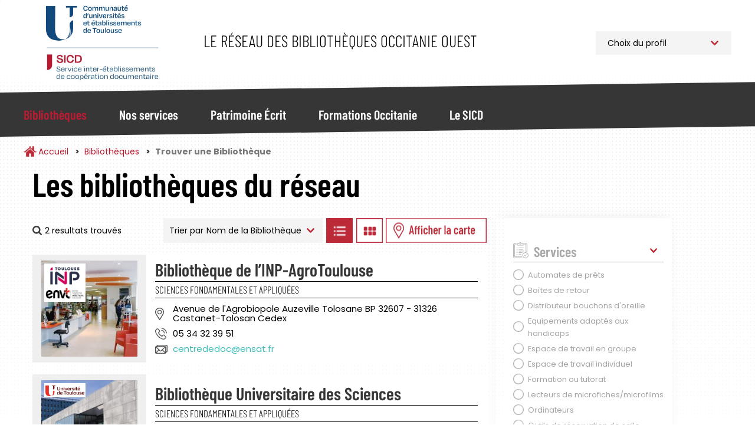

--- FILE ---
content_type: text/html; charset=UTF-8
request_url: https://bibliotheques.univ-toulouse.fr/bibliotheques/trouver?f%5B0%5D=disciplines%3A17&f%5B1%5D=jours_ouverture%3A26&f%5B2%5D=services%3A49&f%5B3%5D=ville%3A35&sort_by=nom_bibliotheque
body_size: 12596
content:
<!DOCTYPE html>
<html  lang="fr" dir="ltr">
	<head>
		<meta charset="utf-8" />
<script async src="https://www.googletagmanager.com/gtag/js?id=UA-6412451-1"></script>
<script>window.dataLayer = window.dataLayer || [];function gtag(){dataLayer.push(arguments)};gtag("js", new Date());gtag("set", "developer_id.dMDhkMT", true);gtag("config", "UA-6412451-1", {"groups":"default","anonymize_ip":true,"page_placeholder":"PLACEHOLDER_page_path"});</script>
<script>var _paq = _paq || [];(function(){var u=(("https:" == document.location.protocol) ? "https://webstats.univ-toulouse.fr/" : "https://webstats.univ-toulouse.fr/");_paq.push(["setSiteId", "73"]);_paq.push(["setTrackerUrl", u+"matomo.php"]);_paq.push(["setDoNotTrack", 1]);if (!window.matomo_search_results_active) {_paq.push(["trackPageView"]);}_paq.push(["setIgnoreClasses", ["no-tracking","colorbox"]]);_paq.push(["enableLinkTracking"]);var d=document,g=d.createElement("script"),s=d.getElementsByTagName("script")[0];g.type="text/javascript";g.defer=true;g.async=true;g.src=u+"matomo.js";s.parentNode.insertBefore(g,s);})();</script>
<meta name="Generator" content="Drupal 10 (https://www.drupal.org)" />
<meta name="MobileOptimized" content="width" />
<meta name="HandheldFriendly" content="true" />
<meta name="viewport" content="width=device-width, initial-scale=1.0" />
<link rel="icon" href="/themes/custom/sicd/favicon.ico" type="image/vnd.microsoft.icon" />

			<title>Trouver une Bibliothèque | Service Inter-établissements de Coopération Documentaire</title>
		
			<link rel="stylesheet" media="all" href="/core/misc/components/progress.module.css?t9e583" />
<link rel="stylesheet" media="all" href="/core/misc/components/ajax-progress.module.css?t9e583" />
<link rel="stylesheet" media="all" href="/core/modules/system/css/components/align.module.css?t9e583" />
<link rel="stylesheet" media="all" href="/core/modules/system/css/components/fieldgroup.module.css?t9e583" />
<link rel="stylesheet" media="all" href="/core/modules/system/css/components/container-inline.module.css?t9e583" />
<link rel="stylesheet" media="all" href="/core/modules/system/css/components/clearfix.module.css?t9e583" />
<link rel="stylesheet" media="all" href="/core/modules/system/css/components/details.module.css?t9e583" />
<link rel="stylesheet" media="all" href="/core/modules/system/css/components/hidden.module.css?t9e583" />
<link rel="stylesheet" media="all" href="/core/modules/system/css/components/item-list.module.css?t9e583" />
<link rel="stylesheet" media="all" href="/core/modules/system/css/components/js.module.css?t9e583" />
<link rel="stylesheet" media="all" href="/core/modules/system/css/components/nowrap.module.css?t9e583" />
<link rel="stylesheet" media="all" href="/core/modules/system/css/components/position-container.module.css?t9e583" />
<link rel="stylesheet" media="all" href="/core/modules/system/css/components/reset-appearance.module.css?t9e583" />
<link rel="stylesheet" media="all" href="/core/modules/system/css/components/resize.module.css?t9e583" />
<link rel="stylesheet" media="all" href="/core/modules/system/css/components/system-status-counter.css?t9e583" />
<link rel="stylesheet" media="all" href="/core/modules/system/css/components/system-status-report-counters.css?t9e583" />
<link rel="stylesheet" media="all" href="/core/modules/system/css/components/system-status-report-general-info.css?t9e583" />
<link rel="stylesheet" media="all" href="/core/modules/system/css/components/tablesort.module.css?t9e583" />
<link rel="stylesheet" media="all" href="/modules/contrib/leaflet/css/leaflet_general.css?t9e583" />
<link rel="stylesheet" media="all" href="/modules/contrib/leaflet/js/leaflet/dist/leaflet.css?t9e583" />
<link rel="stylesheet" media="all" href="/modules/contrib/leaflet/js/Leaflet.fullscreen-gh-pages/dist/leaflet.fullscreen.css?t9e583" />
<link rel="stylesheet" media="all" href="/modules/contrib/leaflet/js/Leaflet.ResetView/dist/L.Control.ResetView.min.css?t9e583" />
<link rel="stylesheet" media="all" href="/modules/contrib/leaflet/modules/leaflet_markercluster/js/leaflet_markercluster/dist/MarkerCluster.css?t9e583" />
<link rel="stylesheet" media="all" href="/modules/contrib/leaflet/modules/leaflet_markercluster/js/leaflet_markercluster/dist/MarkerCluster.Default.css?t9e583" />
<link rel="stylesheet" media="all" href="/core/modules/views/css/views.module.css?t9e583" />
<link rel="stylesheet" media="all" href="/modules/contrib/webform/modules/webform_bootstrap/css/webform_bootstrap.css?t9e583" />
<link rel="stylesheet" media="all" href="/libraries/slick/slick/slick.css?t9e583" />
<link rel="stylesheet" media="all" href="/themes/custom/sicd/css/style.css?t9e583" />

				</head>
				<body class="path-bibliotheques has-glyphicons">
					<a href="#main-content" class="visually-hidden focusable skip-link">
						Aller au contenu principal
					</a>
					
					  <div class="dialog-off-canvas-main-canvas" data-off-canvas-main-canvas>
    							<header class="navbar navbar-default"
			id="navbar" role="banner">
						<div
				class="container">
								<div class="navbar-header">
					  <div class="region region-navigation">
            <a class="name navbar-brand" href="/" title="Accueil" rel="home">Service Inter-établissements de Coopération Documentaire</a>
        <p class="navbar-text">Le réseau des bibliothèques Occitanie Ouest</p>
  
<section id="block-choixprofil" class="block block-block-content block-block-content09c220d5-ef86-46e2-814a-f55d8c38f5ab">
  
		

			
            <div class="field field--name-body field--type-text-with-summary field--label-hidden field--item"><p><select class="select_location"><option>Choix du profil</option><option value="/profil-pro">Professionnel</option><option value="/profil-public">Public</option> </select></p>
</div>
      
	</section>

  </div>

																<button type="button" class="navbar-toggle" data-toggle="collapse" data-target="#navbar-collapse">
							<span class="sr-only">Toggle navigation</span>
							<span class="icon-bar"></span>
							<span class="icon-bar"></span>
							<span class="icon-bar"></span>
						</button>
									</div>
							</div>
													<div id="navbar-collapse" class="navbar-collapse collapse">
					<div class="container">
						  <div class="region region-navigation-collapsible">
    <nav role="navigation" aria-labelledby="block-sicd-main-menu-menu" id="block-sicd-main-menu">
            
  <h2 class="visually-hidden" id="block-sicd-main-menu-menu">Navigation Principale</h2>
  

        

<button id="closeMenu" aria-label="Fermer le menu principal">Menu</button>



			<ul class="menu menu--main nav navbar-nav">
															<li class="expanded dropdown active active-trail first">
																																				<a href="/bibliotheques" class="dropdown-toggle active-trail" data-toggle="dropdown" data-drupal-link-system-path="bibliotheques">Bibliothèques</a>
											<button id="backMenu">Retour au menu</button>
						<div class="dropdown-menu">
							<h3>Bibliothèques</h3>
							<ul class="main-submenu">
                												<li class="first">
        				        <a href="/bibliotheques/trouver" class="navbar-text" data-drupal-link-system-path="bibliotheques/trouver">Trouver une Bibliothèque</a>
							</li>
											<li>
        				        <a href="/bibliotheques/la-carte-multiservices" class="navbar-text" data-drupal-link-system-path="node/813">La Carte Multiservices</a>
							</li>
											<li class="last">
        				        <a href="/bibliotheques/sinscrire" class="navbar-text" data-drupal-link-system-path="node/953">S&#039;inscrire</a>
							</li>
			
							</ul>
						</div>
									</li>
															<li class="expanded dropdown">
																																				<a href="/nos-services" class="dropdown-toggle" data-toggle="dropdown" data-drupal-link-system-path="nos-services">Nos services</a>
											<button id="backMenu">Retour au menu</button>
						<div class="dropdown-menu">
							<h3>Nos services</h3>
							<ul class="main-submenu">
                												<li class="expanded dropdown first">
        				        <span class="navbar-text">Pour Tous</span>
				          <ul class="level-1">
            												<li class="first">
        				        <a href="/nos-services/public/archipel" data-drupal-link-system-path="node/923">Archipel</a>
							</li>
											<li>
        				        <a href="/nos-services/public/navette" data-drupal-link-system-path="node/925">Navette</a>
							</li>
											<li>
        				        <a href="/nos-services/public/tolosana" data-drupal-link-system-path="node/924">Tolosana</a>
							</li>
											<li>
        				        <a href="/nos-services/public/une-question" data-drupal-link-system-path="node/926">Une Question ?</a>
							</li>
											<li>
        				        <a href="/nos-services/public/ebooks-on-demand" data-drupal-link-system-path="node/927">Ebooks on Demand</a>
							</li>
											<li class="last">
        				        <a href="/nos-services/public/quitus" data-drupal-link-system-path="node/1781">Quitus</a>
							</li>
			
					</ul>
							</li>
											<li class="expanded dropdown last">
        				        <span class="navbar-text">Pour les Professionnels</span>
				          <ul class="level-1">
            												<li class="first">
        				        <a href="/nos-services/professionnel/alma" data-drupal-link-system-path="node/955">Alma</a>
							</li>
											<li>
        				        <a href="/nos-services/professionnel/sudoc-ps" data-drupal-link-system-path="node/928">Centre Régional SUDOC-PS</a>
							</li>
											<li>
        				        <a href="/nos-services/professionnel/otrs" data-drupal-link-system-path="node/930">Guichet d&#039;assistance</a>
							</li>
											<li>
        				        <a href="/nos-services/professionnel/intranet-reseau" data-drupal-link-system-path="node/929">Intranet Réseau</a>
							</li>
											<li class="last">
        				        <a href="/nos-services/professionnel/numerisation-a-la-demande" data-drupal-link-system-path="node/952">Numérisation à la demande</a>
							</li>
			
					</ul>
							</li>
			
							</ul>
						</div>
									</li>
															<li class="expanded dropdown">
																																				<a href="/patrimoine" class="dropdown-toggle" data-toggle="dropdown" data-drupal-link-system-path="patrimoine">Patrimoine Écrit</a>
											<button id="backMenu">Retour au menu</button>
						<div class="dropdown-menu">
							<h3>Patrimoine Écrit</h3>
							<ul class="main-submenu">
                												<li class="first">
        				        <a href="/patrimoine/un-patrimoine-%C3%A0-pr%C3%A9server-et-partager" class="navbar-text" data-drupal-link-system-path="node/936">Un patrimoine à préserver et partager</a>
							</li>
											<li>
        				        <a href="/patrimoine/les-collections-rares-et-pr%C3%A9cieuses" class="navbar-text" data-drupal-link-system-path="node/937">Les collections rares et précieuses</a>
							</li>
											<li>
        				        <a href="/patrimoine/consulter-les-documents-patrimoniaux-des-BU-toulousaines" class="navbar-text" data-drupal-link-system-path="node/900">Consulter les documents patrimoniaux</a>
							</li>
											<li>
        				        <a href="/patrimoine/tolosana" class="navbar-text" data-drupal-link-system-path="node/816">Tolosana</a>
							</li>
											<li>
        				        <a href="/patrimoine/expositions" class="navbar-text" data-drupal-link-system-path="patrimoine/expositions">Expositions</a>
							</li>
											<li>
        				        <a href="/patrimoine/expositions-virtuelles" class="navbar-text" data-drupal-link-system-path="patrimoine/expositions-virtuelles">Expositions Virtuelles</a>
							</li>
											<li>
        				        <a href="/patrimoine/le-carnet-de-recherches-Estampilles-et-pontuseaux" class="navbar-text" data-drupal-link-system-path="node/882">Le carnet de recherches Estampilles et pontuseaux</a>
							</li>
											<li class="last">
        				        <a href="/patrimoine/publications" class="navbar-text" data-drupal-link-system-path="patrimoine/publications">Publications</a>
							</li>
			
							</ul>
						</div>
									</li>
															<li class="expanded dropdown">
																																				<a href="/formations" class="dropdown-toggle" data-toggle="dropdown" data-drupal-link-system-path="formations">Formations Occitanie</a>
											<button id="backMenu">Retour au menu</button>
						<div class="dropdown-menu">
							<h3>Formations Occitanie</h3>
							<ul class="main-submenu">
                												<li class="first">
        				        <a href="/formations/mediadoc" class="navbar-text" data-drupal-link-system-path="node/896">Mediad&#039;Oc</a>
							</li>
											<li>
        				        <a href="/formations/urfist" class="navbar-text" data-drupal-link-system-path="node/897">Urfist</a>
							</li>
											<li class="last">
        				        <a href="/formations/fadoc" class="navbar-text" data-drupal-link-system-path="node/899">Fad&#039;Oc</a>
							</li>
			
							</ul>
						</div>
									</li>
															<li class="expanded dropdown last">
																																				<a href="/sicd" class="dropdown-toggle" data-toggle="dropdown" data-drupal-link-system-path="sicd">Le SICD</a>
											<button id="backMenu">Retour au menu</button>
						<div class="dropdown-menu">
							<h3>Le SICD</h3>
							<ul class="main-submenu">
                												<li class="first">
        				        <a href="/sicd/les-missions" class="navbar-text" data-drupal-link-system-path="node/786">Les Missions</a>
							</li>
											<li>
        				        <a href="/sicd/histoire-du-reseau-et-du-sicd" class="navbar-text" data-drupal-link-system-path="node/807">Historique du Réseau</a>
							</li>
											<li>
        				        <a href="/sicd/chiffres-cles" class="navbar-text" data-drupal-link-system-path="node/819">Les Chiffres Clés</a>
							</li>
											<li>
        				        <a href="/sicd/cartographie" class="navbar-text" data-drupal-link-system-path="sicd/cartographie">Cartographie du Réseau</a>
							</li>
											<li>
        				        <a href="/sicd/annuaire" class="navbar-text" data-drupal-link-system-path="sicd/annuaire">Organigramme et Annuaire</a>
							</li>
											<li class="last">
        				        <a href="/sicd/organisation-du-sicd" class="navbar-text" data-drupal-link-system-path="sicd/organisation-du-sicd">Organisation du SICD</a>
							</li>
			
							</ul>
						</div>
									</li>
					</ul>
	

  </nav>

  </div>

					</div>
				</div>
			
		</header>

	

<main role="main" class="main-container container js-quickedit-main-content">
	<div
		class="row">

											<div class="col-sm-12" role="heading">
					  <div class="region region-header">
        <ol class="breadcrumb">
          <li >
                  <a href="/">Accueil</a>
              </li>
          <li >
                  <a href="/bibliotheques">Bibliothèques</a>
              </li>
          <li  class="active">
                  Trouver une Bibliothèque
              </li>
      </ol>


  </div>

				</div>
					

											<section class="col-sm-8 col-md-8">

													<a id="main-content"></a>
					  <div class="region region-bibliotheques-results">
    <section data-drupal-facets-summary-id="votre_recherche" id="block-votrerecherche" class="block block-facets-summary block-facets-summary-blockvotre-recherche clearfix col-md-8">
  
      <h1 class="block-title">Les bibliothèques du réseau</h1>
    

      
<ul class="summary_bibliotheques"><span class="source-summary-count nombre-resultats">
  2 resultats trouvés</span>
</ul>
  </section>

<section class="views-exposed-form block block-views block-views-exposed-filter-blockrecherche-bibliotheques-liste clearfix" data-drupal-selector="views-exposed-form-recherche-bibliotheques-liste" id="block-form-recherche-bibliotheques-liste">
	
		

			<form action="/bibliotheques/trouver" method="get" id="views-exposed-form-recherche-bibliotheques-liste" accept-charset="UTF-8">
  																																									

<div id="form-exposed_recherche_bibliotheques" class="form--inline form-inline clearfix">
	<div class="form-item js-form-item form-type-select js-form-type-select form-item-sort-by js-form-item-sort-by form-group">
      <label for="edit-sort-by--2" class="control-label">Trier par</label>
  
  
  <div class="select-wrapper"><select data-drupal-selector="edit-sort-by" class="form-select form-control" id="edit-sort-by--2" name="sort_by"><option
            value="nom_bibliotheque" selected="selected">Nom de la Bibliothèque</option><option
            value="field_bibliotheque_idx_ville_name">Ville</option></select></div>

  
  
  </div>
<input data-drupal-selector="edit-0" type="hidden" name="f[0]" value="disciplines:17" /><input data-drupal-selector="edit-1" type="hidden" name="f[1]" value="jours_ouverture:26" /><input data-drupal-selector="edit-2" type="hidden" name="f[2]" value="services:49" /><input data-drupal-selector="edit-3" type="hidden" name="f[3]" value="ville:35" />
<div data-drupal-selector="edit-actions" class="form-actions form-group js-form-wrapper form-wrapper" id="edit-actions--2"><button data-drupal-selector="edit-submit-recherche-bibliotheques-2" class="button js-form-submit form-submit btn-default btn" type="submit" id="edit-submit-recherche-bibliotheques--2" value="Trier">Trier</button></div>

		<a class="btn-display-bibliotheque btn-display-list" href="#">Afficher les bibliothèques en Liste</a>
		<a class="btn-display-bibliotheque btn-display-grid" href="#">Afficher les bibliothèques en Grille</a>
		<a class="btn-display-bibliotheque btn-display-map" href="#">Afficher les bibliothèques sur la Carte</a>
		<a class="btn-display-bibliotheque btn-display-filters" href="#">Afficher les filtres</a>

	</div>

</form>

	</section>
  
<div class="views-element-container form-group"><div class="affichage-liste view view-recherche-bibliotheques view-id-recherche_bibliotheques view-display-id-liste js-view-dom-id-0b3eca791a98656fa34c75dfeb5ccadac83930384bc0935a8ebfb1c0ae04ebd5">
  
    
      
      <div class="view-content">
          <div>

<div class="item-bibliotheque col-md-12">
	<div class="col-md-3 picture">
		<img src="/sites/default/files/styles/bibliotheque_liste_carre/public/bibliotheques/ensat01.jpg?h=06ac0d8c&amp;itok=-Cb0fWnM" class="photo-etablissement">
		<div class="logo-etablissement">
			<img src="/sites/default/files/styles/thumbnail/public/etablissements/logo/inp-envt_0.png?itok=tYgS1Gy_">
		</div>
	</div>
	<div class="col-md-9 informations">
		<h2><a href="/bibliotheques/fiche/bibliotheque-de-linp-agrotoulouse" hreflang="fr">Bibliothèque de l’INP-AgroToulouse</a></h2>

					<div class="discipline-etablissement">Sciences fondamentales et appliquées</div>
				<div class="adresse-etablissement">Avenue de l&#039;Agrobiopole Auzeville Tolosane BP 32607 - 31326 Castanet-Tolosan Cedex</div>
		<div class="telephone-etablissement">05 34 32 39 51</div>
		<div class="email-etablissement"><a href="mailto:centrededoc@ensat.fr">centrededoc@ensat.fr</a></div>
			</div>
</div>
</div>
    <div>

<div class="item-bibliotheque col-md-12">
	<div class="col-md-3 picture">
		<img src="/sites/default/files/styles/bibliotheque_liste_carre/public/bibliotheques/sci-guide%20lecteur%20fa%C3%A7ade%203-min_1.JPG?h=fee4874d&amp;itok=jC7OHtPA" class="photo-etablissement">
		<div class="logo-etablissement">
			<img src="/sites/default/files/styles/thumbnail/public/etablissements/logo/Logo-Universite-Toulouse_min.png?itok=J3gonDRi">
		</div>
	</div>
	<div class="col-md-9 informations">
		<h2><a href="/bibliotheques/fiche/bibliotheque-universitaire-des-sciences" hreflang="fr">Bibliothèque Universitaire des Sciences</a></h2>

					<div class="discipline-etablissement">Sciences fondamentales et appliquées</div>
				<div class="adresse-etablissement">118 route de Narbonne  - 31062 Toulouse  Cedex 09 </div>
		<div class="telephone-etablissement">05 61 55 78 30</div>
		<div class="email-etablissement"><a href="mailto:bibliotheques.contact@utoulouse.fr">bibliotheques.contact@utoulouse.fr</a></div>
			</div>
</div>
</div>

    </div>
  
      
        <div class="attachment attachment-after">
      
<div class="views-element-container form-group"><div class="affichage-carte onglet-carte view-recherche-bibliotheques view-id-recherche_bibliotheques view-display-id-carte js-view-dom-id-4176df63d745e41a2e0e4b40cf46bb9100c1906e7bcdc043fad46a99e29e7875">
  
    
  
      <div class="view-map">
      <div id="leaflet-map-view-recherche-bibliotheques-carte"  style="min-width: 150px; height: 800px"></div>

    </div>
  
  
</div>
</div>

    </div>
        </div>
</div>


  </div>

				
			</section>


															<aside class="col-sm-4 col-md-3" role="complementary">
						<button id="closeFilters">Fermer les filtres</button>
						  <div class="region region-bibliotheques-facets">
    
<section id="block-facetsblock" class="block block-facets-block">
  
		

			<div class="facets-accordeon">
<div class="facet-block" id="accordeon-0">
        <div class="heading" id="heading0">
    <p class="facet-block__title " data-toggle="collapse" data-target="#facet0" aria-expanded="false" aria-controls="facet0">Services</p>
  </div>
    <div id="facet0" class="collapse in" aria-labbeled-by="heading0" data-parent="#accordeon-0">
    <div class="facet-block__content" ><div class="facets-widget-checkbox">
      <ul data-drupal-facet-id="services" data-drupal-facet-alias="services" class="facet-active js-facets-checkbox-links item-list__checkbox"><li class="facet-item"><a href="/bibliotheques/trouver?f%5B0%5D=disciplines%3A17&amp;f%5B1%5D=jours_ouverture%3A26&amp;f%5B2%5D=services%3A36&amp;f%5B3%5D=ville%3A35&amp;sort_by=nom_bibliotheque" rel="nofollow" data-drupal-facet-item-id="services-36" data-drupal-facet-item-value="36" data-drupal-facet-item-count="1"><span class="facet-item__value">Automates de prêts</span>
</a></li><li class="facet-item"><a href="/bibliotheques/trouver?f%5B0%5D=disciplines%3A17&amp;f%5B1%5D=jours_ouverture%3A26&amp;f%5B2%5D=services%3A37&amp;f%5B3%5D=ville%3A35&amp;sort_by=nom_bibliotheque" rel="nofollow" data-drupal-facet-item-id="services-37" data-drupal-facet-item-value="37" data-drupal-facet-item-count="4"><span class="facet-item__value">Boîtes de retour</span>
</a></li><li class="facet-item"><a href="/bibliotheques/trouver?f%5B0%5D=disciplines%3A17&amp;f%5B1%5D=jours_ouverture%3A26&amp;f%5B2%5D=services%3A39&amp;f%5B3%5D=ville%3A35&amp;sort_by=nom_bibliotheque" rel="nofollow" data-drupal-facet-item-id="services-39" data-drupal-facet-item-value="39" data-drupal-facet-item-count="1"><span class="facet-item__value">Distributeur bouchons d&#039;oreille</span>
</a></li><li class="facet-item"><a href="/bibliotheques/trouver?f%5B0%5D=disciplines%3A17&amp;f%5B1%5D=jours_ouverture%3A26&amp;f%5B2%5D=services%3A40&amp;f%5B3%5D=ville%3A35&amp;sort_by=nom_bibliotheque" rel="nofollow" data-drupal-facet-item-id="services-40" data-drupal-facet-item-value="40" data-drupal-facet-item-count="1"><span class="facet-item__value">Equipements adaptés aux handicaps</span>
</a></li><li class="facet-item"><a href="/bibliotheques/trouver?f%5B0%5D=disciplines%3A17&amp;f%5B1%5D=jours_ouverture%3A26&amp;f%5B2%5D=services%3A41&amp;f%5B3%5D=ville%3A35&amp;sort_by=nom_bibliotheque" rel="nofollow" data-drupal-facet-item-id="services-41" data-drupal-facet-item-value="41" data-drupal-facet-item-count="5"><span class="facet-item__value">Espace de travail en groupe</span>
</a></li><li class="facet-item"><a href="/bibliotheques/trouver?f%5B0%5D=disciplines%3A17&amp;f%5B1%5D=jours_ouverture%3A26&amp;f%5B2%5D=services%3A42&amp;f%5B3%5D=ville%3A35&amp;sort_by=nom_bibliotheque" rel="nofollow" data-drupal-facet-item-id="services-42" data-drupal-facet-item-value="42" data-drupal-facet-item-count="5"><span class="facet-item__value">Espace de travail individuel</span>
</a></li><li class="facet-item"><a href="/bibliotheques/trouver?f%5B0%5D=disciplines%3A17&amp;f%5B1%5D=jours_ouverture%3A26&amp;f%5B2%5D=services%3A43&amp;f%5B3%5D=ville%3A35&amp;sort_by=nom_bibliotheque" rel="nofollow" data-drupal-facet-item-id="services-43" data-drupal-facet-item-value="43" data-drupal-facet-item-count="4"><span class="facet-item__value">Formation ou tutorat</span>
</a></li><li class="facet-item"><a href="/bibliotheques/trouver?f%5B0%5D=disciplines%3A17&amp;f%5B1%5D=jours_ouverture%3A26&amp;f%5B2%5D=services%3A44&amp;f%5B3%5D=ville%3A35&amp;sort_by=nom_bibliotheque" rel="nofollow" data-drupal-facet-item-id="services-44" data-drupal-facet-item-value="44" data-drupal-facet-item-count="1"><span class="facet-item__value">Lecteurs de microfiches/microfilms</span>
</a></li><li class="facet-item"><a href="/bibliotheques/trouver?f%5B0%5D=disciplines%3A17&amp;f%5B1%5D=jours_ouverture%3A26&amp;f%5B2%5D=services%3A45&amp;f%5B3%5D=ville%3A35&amp;sort_by=nom_bibliotheque" rel="nofollow" data-drupal-facet-item-id="services-45" data-drupal-facet-item-value="45" data-drupal-facet-item-count="4"><span class="facet-item__value">Ordinateurs</span>
</a></li><li class="facet-item"><a href="/bibliotheques/trouver?f%5B0%5D=disciplines%3A17&amp;f%5B1%5D=jours_ouverture%3A26&amp;f%5B2%5D=services%3A46&amp;f%5B3%5D=ville%3A35&amp;sort_by=nom_bibliotheque" rel="nofollow" data-drupal-facet-item-id="services-46" data-drupal-facet-item-value="46" data-drupal-facet-item-count="3"><span class="facet-item__value">Outils de réservation de salle</span>
</a></li><li class="facet-item"><a href="/bibliotheques/trouver?f%5B0%5D=disciplines%3A17&amp;f%5B1%5D=jours_ouverture%3A26&amp;f%5B2%5D=services%3A48&amp;f%5B3%5D=ville%3A35&amp;sort_by=nom_bibliotheque" rel="nofollow" data-drupal-facet-item-id="services-48" data-drupal-facet-item-value="48" data-drupal-facet-item-count="5"><span class="facet-item__value">Prêt entre Bibliothèques</span>
</a></li><li class="facet-item"><a href="/bibliotheques/trouver?f%5B0%5D=disciplines%3A17&amp;f%5B1%5D=jours_ouverture%3A26&amp;f%5B2%5D=ville%3A35&amp;sort_by=nom_bibliotheque" rel="nofollow" class="is-active" data-drupal-facet-item-id="services-49" data-drupal-facet-item-value="49" data-drupal-facet-item-count="2">  <span class="facet-item__status js-facet-deactivate">(-)</span>
<span class="facet-item__value">Prêts d&#039;ordinateurs portables</span>
</a></li><li class="facet-item"><a href="/bibliotheques/trouver?f%5B0%5D=disciplines%3A17&amp;f%5B1%5D=jours_ouverture%3A26&amp;f%5B2%5D=services%3A50&amp;f%5B3%5D=ville%3A35&amp;sort_by=nom_bibliotheque" rel="nofollow" data-drupal-facet-item-id="services-50" data-drupal-facet-item-value="50" data-drupal-facet-item-count="4"><span class="facet-item__value">Reprographie</span>
</a></li><li class="facet-item"><a href="/bibliotheques/trouver?f%5B0%5D=disciplines%3A17&amp;f%5B1%5D=jours_ouverture%3A26&amp;f%5B2%5D=services%3A51&amp;f%5B3%5D=ville%3A35&amp;sort_by=nom_bibliotheque" rel="nofollow" data-drupal-facet-item-id="services-51" data-drupal-facet-item-value="51" data-drupal-facet-item-count="3"><span class="facet-item__value">Salle de détente</span>
</a></li><li class="facet-item"><a href="/bibliotheques/trouver?f%5B0%5D=disciplines%3A17&amp;f%5B1%5D=jours_ouverture%3A26&amp;f%5B2%5D=services%3A52&amp;f%5B3%5D=ville%3A35&amp;sort_by=nom_bibliotheque" rel="nofollow" data-drupal-facet-item-id="services-52" data-drupal-facet-item-value="52" data-drupal-facet-item-count="1"><span class="facet-item__value">Tableaux blancs interactifs</span>
</a></li><li class="facet-item"><a href="/bibliotheques/trouver?f%5B0%5D=disciplines%3A17&amp;f%5B1%5D=jours_ouverture%3A26&amp;f%5B2%5D=services%3A53&amp;f%5B3%5D=ville%3A35&amp;sort_by=nom_bibliotheque" rel="nofollow" data-drupal-facet-item-id="services-53" data-drupal-facet-item-value="53" data-drupal-facet-item-count="5"><span class="facet-item__value">Wifi</span>
</a></li></ul>
</div>
</div>
  </div>
</div>
<div class="facet-block" id="accordeon-1">
        <div class="heading" id="heading1">
    <p class="facet-block__title collapsed" data-toggle="collapse" data-target="#facet1" aria-expanded="false" aria-controls="facet1">Etablissement</p>
  </div>
    <div id="facet1" class="collapse " aria-labbeled-by="heading1" data-parent="#accordeon-1">
    <div class="facet-block__content" ><div class="facets-widget-checkbox">
      <ul data-drupal-facet-id="etablissement" data-drupal-facet-alias="etablissement" class="facet-inactive js-facets-checkbox-links item-list__checkbox"><li class="facet-item"><a href="/bibliotheques/trouver?f%5B0%5D=disciplines%3A17&amp;f%5B1%5D=etablissement%3A56&amp;f%5B2%5D=jours_ouverture%3A26&amp;f%5B3%5D=services%3A49&amp;f%5B4%5D=ville%3A35&amp;sort_by=nom_bibliotheque" rel="nofollow" data-drupal-facet-item-id="etablissement-56" data-drupal-facet-item-value="56" data-drupal-facet-item-count="1"><span class="facet-item__value">INP Toulouse</span>
</a></li><li class="facet-item"><a href="/bibliotheques/trouver?f%5B0%5D=disciplines%3A17&amp;f%5B1%5D=etablissement%3A62&amp;f%5B2%5D=jours_ouverture%3A26&amp;f%5B3%5D=services%3A49&amp;f%5B4%5D=ville%3A35&amp;sort_by=nom_bibliotheque" rel="nofollow" data-drupal-facet-item-id="etablissement-62" data-drupal-facet-item-value="62" data-drupal-facet-item-count="1"><span class="facet-item__value">Université de Toulouse</span>
</a></li></ul>
</div>
</div>
  </div>
</div>
<div class="facet-block" id="accordeon-2">
        <div class="heading" id="heading2">
    <p class="facet-block__title collapsed" data-toggle="collapse" data-target="#facet2" aria-expanded="false" aria-controls="facet2">Disciplines</p>
  </div>
    <div id="facet2" class="collapse " aria-labbeled-by="heading2" data-parent="#accordeon-2">
    <div class="facet-block__content" ><div class="facets-widget-checkbox">
      <ul data-drupal-facet-id="disciplines" data-drupal-facet-alias="disciplines" class="facet-active js-facets-checkbox-links item-list__checkbox"><li class="facet-item"><a href="/bibliotheques/trouver?f%5B0%5D=disciplines%3A8&amp;f%5B1%5D=jours_ouverture%3A26&amp;f%5B2%5D=services%3A49&amp;f%5B3%5D=ville%3A35&amp;sort_by=nom_bibliotheque" rel="nofollow" data-drupal-facet-item-id="disciplines-8" data-drupal-facet-item-value="8" data-drupal-facet-item-count="1"><span class="facet-item__value">Aéronautique</span>
</a></li><li class="facet-item"><a href="/bibliotheques/trouver?f%5B0%5D=disciplines%3A10&amp;f%5B1%5D=jours_ouverture%3A26&amp;f%5B2%5D=services%3A49&amp;f%5B3%5D=ville%3A35&amp;sort_by=nom_bibliotheque" rel="nofollow" data-drupal-facet-item-id="disciplines-10" data-drupal-facet-item-value="10" data-drupal-facet-item-count="4"><span class="facet-item__value">Droit, Sciences Politiques</span>
</a></li><li class="facet-item"><a href="/bibliotheques/trouver?f%5B0%5D=disciplines%3A12&amp;f%5B1%5D=jours_ouverture%3A26&amp;f%5B2%5D=services%3A49&amp;f%5B3%5D=ville%3A35&amp;sort_by=nom_bibliotheque" rel="nofollow" data-drupal-facet-item-id="disciplines-12" data-drupal-facet-item-value="12" data-drupal-facet-item-count="2"><span class="facet-item__value">Lettres et Langues</span>
</a></li><li class="facet-item"><a href="/bibliotheques/trouver?f%5B0%5D=disciplines%3A13&amp;f%5B1%5D=jours_ouverture%3A26&amp;f%5B2%5D=services%3A49&amp;f%5B3%5D=ville%3A35&amp;sort_by=nom_bibliotheque" rel="nofollow" data-drupal-facet-item-id="disciplines-13" data-drupal-facet-item-value="13" data-drupal-facet-item-count="7"><span class="facet-item__value">Mathématiques et Informatique</span>
</a></li><li class="facet-item"><a href="/bibliotheques/trouver?f%5B0%5D=disciplines%3A14&amp;f%5B1%5D=jours_ouverture%3A26&amp;f%5B2%5D=services%3A49&amp;f%5B3%5D=ville%3A35&amp;sort_by=nom_bibliotheque" rel="nofollow" data-drupal-facet-item-id="disciplines-14" data-drupal-facet-item-value="14" data-drupal-facet-item-count="3"><span class="facet-item__value">Multidisciplinaire, Généraliste</span>
</a></li><li class="facet-item"><a href="/bibliotheques/trouver?f%5B0%5D=disciplines%3A15&amp;f%5B1%5D=jours_ouverture%3A26&amp;f%5B2%5D=services%3A49&amp;f%5B3%5D=ville%3A35&amp;sort_by=nom_bibliotheque" rel="nofollow" data-drupal-facet-item-id="disciplines-15" data-drupal-facet-item-value="15" data-drupal-facet-item-count="1"><span class="facet-item__value">Patrimoine</span>
</a></li><li class="facet-item"><a href="/bibliotheques/trouver?f%5B0%5D=jours_ouverture%3A26&amp;f%5B1%5D=services%3A49&amp;f%5B2%5D=ville%3A35&amp;sort_by=nom_bibliotheque" rel="nofollow" class="is-active" data-drupal-facet-item-id="disciplines-17" data-drupal-facet-item-value="17" data-drupal-facet-item-count="2">  <span class="facet-item__status js-facet-deactivate">(-)</span>
<span class="facet-item__value">Sciences de l&#039;Univers, de la Planète et de l&#039;Environnement</span>
</a></li><li class="facet-item"><a href="/bibliotheques/trouver?f%5B0%5D=disciplines%3A18&amp;f%5B1%5D=jours_ouverture%3A26&amp;f%5B2%5D=services%3A49&amp;f%5B3%5D=ville%3A35&amp;sort_by=nom_bibliotheque" rel="nofollow" data-drupal-facet-item-id="disciplines-18" data-drupal-facet-item-value="18" data-drupal-facet-item-count="4"><span class="facet-item__value">Sciences de la Matière</span>
</a></li><li class="facet-item"><a href="/bibliotheques/trouver?f%5B0%5D=disciplines%3A19&amp;f%5B1%5D=jours_ouverture%3A26&amp;f%5B2%5D=services%3A49&amp;f%5B3%5D=ville%3A35&amp;sort_by=nom_bibliotheque" rel="nofollow" data-drupal-facet-item-id="disciplines-19" data-drupal-facet-item-value="19" data-drupal-facet-item-count="3"><span class="facet-item__value">Sciences de la Vie et de la Santé</span>
</a></li><li class="facet-item"><a href="/bibliotheques/trouver?f%5B0%5D=disciplines%3A20&amp;f%5B1%5D=jours_ouverture%3A26&amp;f%5B2%5D=services%3A49&amp;f%5B3%5D=ville%3A35&amp;sort_by=nom_bibliotheque" rel="nofollow" data-drupal-facet-item-id="disciplines-20" data-drupal-facet-item-value="20" data-drupal-facet-item-count="1"><span class="facet-item__value">Sciences du Sport</span>
</a></li><li class="facet-item"><a href="/bibliotheques/trouver?f%5B0%5D=disciplines%3A21&amp;f%5B1%5D=jours_ouverture%3A26&amp;f%5B2%5D=services%3A49&amp;f%5B3%5D=ville%3A35&amp;sort_by=nom_bibliotheque" rel="nofollow" data-drupal-facet-item-id="disciplines-21" data-drupal-facet-item-value="21" data-drupal-facet-item-count="4"><span class="facet-item__value">Sciences Economiques, Gestion</span>
</a></li><li class="facet-item"><a href="/bibliotheques/trouver?f%5B0%5D=disciplines%3A22&amp;f%5B1%5D=jours_ouverture%3A26&amp;f%5B2%5D=services%3A49&amp;f%5B3%5D=ville%3A35&amp;sort_by=nom_bibliotheque" rel="nofollow" data-drupal-facet-item-id="disciplines-22" data-drupal-facet-item-value="22" data-drupal-facet-item-count="7"><span class="facet-item__value">Sciences pour l&#039;Ingénieur</span>
</a></li><li class="facet-item"><a href="/bibliotheques/trouver?f%5B0%5D=disciplines%3A23&amp;f%5B1%5D=jours_ouverture%3A26&amp;f%5B2%5D=services%3A49&amp;f%5B3%5D=ville%3A35&amp;sort_by=nom_bibliotheque" rel="nofollow" data-drupal-facet-item-id="disciplines-23" data-drupal-facet-item-value="23" data-drupal-facet-item-count="2"><span class="facet-item__value">Sociologie, Psychologie, Philosophie</span>
</a></li></ul>
</div>
</div>
  </div>
</div>
<div class="facet-block" id="accordeon-3">
        <div class="heading" id="heading3">
    <p class="facet-block__title collapsed" data-toggle="collapse" data-target="#facet3" aria-expanded="false" aria-controls="facet3">Ville</p>
  </div>
    <div id="facet3" class="collapse " aria-labbeled-by="heading3" data-parent="#accordeon-3">
    <div class="facet-block__content" ><div class="facets-widget-checkbox">
      <ul data-drupal-facet-id="ville" data-drupal-facet-alias="ville" class="facet-active js-facets-checkbox-links item-list__checkbox"><li class="facet-item"><a href="/bibliotheques/trouver?f%5B0%5D=disciplines%3A17&amp;f%5B1%5D=jours_ouverture%3A26&amp;f%5B2%5D=services%3A49&amp;f%5B3%5D=ville%3A32&amp;sort_by=nom_bibliotheque" rel="nofollow" data-drupal-facet-item-id="ville-32" data-drupal-facet-item-value="32" data-drupal-facet-item-count="1"><span class="facet-item__value">Auch</span>
</a></li><li class="facet-item"><a href="/bibliotheques/trouver?f%5B0%5D=disciplines%3A17&amp;f%5B1%5D=jours_ouverture%3A26&amp;f%5B2%5D=services%3A49&amp;sort_by=nom_bibliotheque" rel="nofollow" class="is-active" data-drupal-facet-item-id="ville-35" data-drupal-facet-item-value="35" data-drupal-facet-item-count="2">  <span class="facet-item__status js-facet-deactivate">(-)</span>
<span class="facet-item__value">Toulouse</span>
</a></li></ul>
</div>
</div>
  </div>
</div>
<div class="facet-block" id="accordeon-4">
        <div class="heading" id="heading4">
    <p class="facet-block__title collapsed" data-toggle="collapse" data-target="#facet4" aria-expanded="false" aria-controls="facet4">Jours d&#039;Ouverture</p>
  </div>
    <div id="facet4" class="collapse " aria-labbeled-by="heading4" data-parent="#accordeon-4">
    <div class="facet-block__content" ><div class="facets-widget-checkbox">
      <ul data-drupal-facet-id="jours_ouverture" data-drupal-facet-alias="jours_ouverture" class="facet-active js-facets-checkbox-links item-list__checkbox"><li class="facet-item"><a href="/bibliotheques/trouver?f%5B0%5D=disciplines%3A17&amp;f%5B1%5D=jours_ouverture%3A24&amp;f%5B2%5D=services%3A49&amp;f%5B3%5D=ville%3A35&amp;sort_by=nom_bibliotheque" rel="nofollow" data-drupal-facet-item-id="jours-ouverture-24" data-drupal-facet-item-value="24" data-drupal-facet-item-count="2"><span class="facet-item__value">Lundi</span>
</a></li><li class="facet-item"><a href="/bibliotheques/trouver?f%5B0%5D=disciplines%3A17&amp;f%5B1%5D=jours_ouverture%3A25&amp;f%5B2%5D=services%3A49&amp;f%5B3%5D=ville%3A35&amp;sort_by=nom_bibliotheque" rel="nofollow" data-drupal-facet-item-id="jours-ouverture-25" data-drupal-facet-item-value="25" data-drupal-facet-item-count="2"><span class="facet-item__value">Mardi</span>
</a></li><li class="facet-item"><a href="/bibliotheques/trouver?f%5B0%5D=disciplines%3A17&amp;f%5B1%5D=services%3A49&amp;f%5B2%5D=ville%3A35&amp;sort_by=nom_bibliotheque" rel="nofollow" class="is-active" data-drupal-facet-item-id="jours-ouverture-26" data-drupal-facet-item-value="26" data-drupal-facet-item-count="2">  <span class="facet-item__status js-facet-deactivate">(-)</span>
<span class="facet-item__value">Mercredi</span>
</a></li><li class="facet-item"><a href="/bibliotheques/trouver?f%5B0%5D=disciplines%3A17&amp;f%5B1%5D=jours_ouverture%3A27&amp;f%5B2%5D=services%3A49&amp;f%5B3%5D=ville%3A35&amp;sort_by=nom_bibliotheque" rel="nofollow" data-drupal-facet-item-id="jours-ouverture-27" data-drupal-facet-item-value="27" data-drupal-facet-item-count="2"><span class="facet-item__value">Jeudi</span>
</a></li><li class="facet-item"><a href="/bibliotheques/trouver?f%5B0%5D=disciplines%3A17&amp;f%5B1%5D=jours_ouverture%3A28&amp;f%5B2%5D=services%3A49&amp;f%5B3%5D=ville%3A35&amp;sort_by=nom_bibliotheque" rel="nofollow" data-drupal-facet-item-id="jours-ouverture-28" data-drupal-facet-item-value="28" data-drupal-facet-item-count="2"><span class="facet-item__value">Vendredi</span>
</a></li><li class="facet-item"><a href="/bibliotheques/trouver?f%5B0%5D=disciplines%3A17&amp;f%5B1%5D=jours_ouverture%3A29&amp;f%5B2%5D=services%3A49&amp;f%5B3%5D=ville%3A35&amp;sort_by=nom_bibliotheque" rel="nofollow" data-drupal-facet-item-id="jours-ouverture-29" data-drupal-facet-item-value="29" data-drupal-facet-item-count="1"><span class="facet-item__value">Samedi</span>
</a></li></ul>
</div>
</div>
  </div>
</div>
</div>

	</section>

  </div>

					</aside>
							

		

	</div>
</main>


			<div id="block-bibliotheques">
			  <div class="region region-bibliotheques">
    
<section class="views-element-container block block-views block-views-blocketablissements-modal-archipel" id="block-views-block-etablissements-modal-archipel-2">
  
		

			
<div class="form-group"><div class="view view-etablissements view-id-etablissements view-display-id-modal_archipel js-view-dom-id-59776e824c06ae1e7d7e846416868ab75ef34cedc1d2bba6454afca93ee9653f">
  
    
      
      <div class="view-content">
      
<div class="modal fade" id="etablissementsModal" tabindex="-1" role="dialog" aria-labelledby="Accédez à Archipel" aria-hidden="true">
	<div class="modal-dialog modal-dialog-centered">
		<div class="modal-content etablissements-modal">

			<div class="etablissements-modal-header">
				<button type="button" class="close" data-dismiss="modal" aria-label="Close"><span aria-hidden="true">&times;</span></button>
				<h2>Liste des Bibliothèques</h2>
				Découvrez le catalogue de votre établissement
			</div>

			<div class="etablissements-modal-container">
									<div class="etablissement-modal-item" id="etablissement-0">
				    
<a href="https://bit.ly/3cDcTfV" target="_blank">

	<div class="etablissement-image-modal">
  		<img src="/sites/default/files/styles/etablissements_modal/public/etablissements/logo/logo-utc.jpg?itok=dP_8D-YE" />
  		<br/><b></b>
  	</div>
  	
  
</a>




					</div>
									<div class="etablissement-modal-item" id="etablissement-1">
				    
<a href="https://bit.ly/3cFy15s" target="_blank">

	<div class="etablissement-image-modal">
  		<img src="/sites/default/files/styles/etablissements_modal/public/etablissements/logo/ut2.png?itok=2WX99GTT" />
  		<br/><b></b>
  	</div>
  	
  
</a>




					</div>
									<div class="etablissement-modal-item" id="etablissement-2">
				    
<a href="https://bit.ly/2PEHssF" target="_blank">

	<div class="etablissement-image-modal">
  		<img src="/sites/default/files/styles/etablissements_modal/public/etablissements/logo/Logo-Universite-Toulouse_min.png?itok=_PX5xNe-" />
  		<br/><b></b>
  	</div>
  	
  
</a>




					</div>
									<div class="etablissement-modal-item" id="etablissement-3">
				    
<a href="https://bit.ly/3cB8REL" target="_blank">

	<div class="etablissement-image-modal">
  		<img src="/sites/default/files/styles/etablissements_modal/public/etablissements/logo/inp-envt_0.png?itok=mAJwf_DR" />
  		<br/><b></b>
  	</div>
  	
  
</a>




					</div>
									<div class="etablissement-modal-item" id="etablissement-4">
				    
<a href="https://bit.ly/3weaRup" target="_blank">

	<div class="etablissement-image-modal">
  		<img src="/sites/default/files/styles/etablissements_modal/public/etablissements/logo/insa.png?itok=iFDsQf4S" />
  		<br/><b></b>
  	</div>
  	
  
</a>




					</div>
									<div class="etablissement-modal-item" id="etablissement-5">
				    
<a href="https://bit.ly/2POMy5S" target="_blank">

	<div class="etablissement-image-modal">
  		<img src="/sites/default/files/styles/etablissements_modal/public/etablissements/logo/isae.png?itok=ro5EI9fh" />
  		<br/><b></b>
  	</div>
  	
  
</a>




					</div>
									<div class="etablissement-modal-item" id="etablissement-6">
				    
<a href="https://bit.ly/31xp2gf" target="_blank">

	<div class="etablissement-image-modal">
  		<img src="/sites/default/files/styles/etablissements_modal/public/etablissements/logo/enac.jpg?itok=_y9DmIiC" />
  		<br/><b></b>
  	</div>
  	
  
</a>




					</div>
									<div class="etablissement-modal-item" id="etablissement-7">
				    
<a href="https://bit.ly/2QLSwok" target="_blank">

	<div class="etablissement-image-modal">
  		<img src="/sites/default/files/styles/etablissements_modal/public/etablissements/logo/imt.png?itok=y0-iWQ6E" />
  		<br/><b></b>
  	</div>
  	
  
</a>




					</div>
									<div class="etablissement-modal-item" id="etablissement-8">
				    
<a href="https://bit.ly/3rDZU1U" target="_blank">

	<div class="etablissement-image-modal">
  		<img src="/sites/default/files/styles/etablissements_modal/public/etablissements/logo/champollion_0.png?itok=djDvfxZ-" />
  		<br/><b></b>
  	</div>
  	
  
</a>




					</div>
									<div class="etablissement-modal-item" id="etablissement-9">
				    
<a href="https://catalogue-archipel.univ-toulouse.fr/primo-explore/search?sortby=rank&amp;vid=33UTTOP_VU1&amp;lang=fr_FR" target="_blank">

	<div class="etablissement-image-modal">
  		<img src="/sites/default/files/styles/etablissements_modal/public/etablissements/logo/UTTOP.png?itok=TQ5TvHrk" />
  		<br/><b></b>
  	</div>
  	
  
</a>




					</div>
							</div>

		</div>
	</div>

</div>
    </div>
  
          </div>
</div>

	</section>

  </div>

		</div>
	
	<footer class="footer" role="contentinfo">
		<div class="container">
			<div class="row">
															<div class="footer_center col-sm-12">
							  <div class="region region-footer">
    
<section id="block-refchatter" class="block block-unequestion block-refchatter-block">
  
		

			<div class="unequestion-widget" id="unequestion-widget">
    <button id="unequestion-button" class="unequestion-widget-button track tracking" data-ga-label="Chat UneQuestion" data-ga-action="Click" data-ga-category="Interface" ></button>
    <iframe src="https://refchatter.net/chat/ut-principal@chat.refchatter.net?skin=1419" id="unequestion-iframe"></iframe>
</div>
	</section>

  </div>

						</div>
									
															<div class="footer_left">
							  <div class="region region-footer-left">
    <nav role="navigation" aria-labelledby="block-partenaires-menu" id="block-partenaires">
      
  <h2 id="block-partenaires-menu">Partenaires</h2>
  

        
      <ul class="menu menu--partenaires nav">
                      <li class="first">
                                        <a href="https://www.ut-capitole.fr" target="_blank">Université Toulouse Capitole</a>
              </li>
                      <li>
                                        <a href="https://www.univ-tlse2.fr" target="_blank">Université Toulouse Jean Jaurès</a>
              </li>
                      <li>
                                        <a href="https://www.univ-tlse3.fr" target="_blank">Université de Toulouse</a>
              </li>
                      <li>
                                        <a href="https://www.inp-toulouse.fr" target="_blank">INP Toulouse</a>
              </li>
                      <li>
                                        <a href="http://www.envt.fr" target="_blank">ENVT Toulouse</a>
              </li>
                      <li>
                                        <a href="https://www.insa-toulouse.fr" target="_blank">INSA Toulouse</a>
              </li>
                      <li>
                                        <a href="https://www.isae-supaero.fr" target="_blank">ISAE Supaero</a>
              </li>
                      <li>
                                        <a href="https://www.enac.fr" target="_blank">ENAC</a>
              </li>
                      <li>
                                        <a href="https://www.imt-mines-albi.fr" target="_blank">IMT Mines Albi-Carmaux</a>
              </li>
                      <li>
                                        <a href="https://www.univ-jfc.fr" target="_blank">INU Champollion</a>
              </li>
                      <li class="last">
                                        <a href="https://www.uttop.fr" target="_blank">UTTOP</a>
              </li>
        </ul>
  

  </nav>
<nav role="navigation" aria-labelledby="block-sicd-footer-menu" id="block-sicd-footer">
            
  <h2 class="visually-hidden" id="block-sicd-footer-menu">Footer menu</h2>
  

        
      <ul class="menu menu--footer nav">
                      <li class="first">
                                        <a href="/mentions-legales" data-drupal-link-system-path="node/1060">Mentions légales</a>
              </li>
                      <li>
                                        <a href="/contact" data-drupal-link-system-path="contact">Contact</a>
              </li>
                      <li class="last">
                                        <a href="/sitemap" data-drupal-link-system-path="sitemap">Plan du site</a>
              </li>
        </ul>
  

  </nav>

  </div>

						</div>
									
															<div class="footer_right">
							  <div class="region region-footer-right">
    
<section id="block-mentionsfooter" class="block block-block-content block-block-content1dd82cf1-9f55-4149-a654-9131651f31b7">
  
		

			
            <div class="field field--name-body field--type-text-with-summary field--label-hidden field--item"><div class="infos-footer-top"><h3>SICD / Service inter-établissements de coopération documentaire</h3><h4><strong>Communauté d'Universités et Établissements de Toulouse</strong></h4><p>41 Allées Jules Guesde - CS 61321<br>31013 TOULOUSE - CEDEX 6</p><p><a href="https://www.univ-toulouse.fr/form/contact" target="_blank">Contact</a>&nbsp;| Tél: +33 (0)5 61 14 80 10</p></div><div class="infos-footer-bottom"><div class="infos"><h5>Service Inter-établissements de coopération documentaire</h5><p>15 rue des lois<br>31000 Toulouse<br>Tél. : +33 (0)5 61 14 58 60</p></div><div class="infos"><h5>Maison de la Recherche et de la Valorisation</h5><p>118 Route de Narbonne<br>31062 TOULOUSE - CEDEX 9<br>Tél. : +33 (0)5 62 25 00 92</p></div></div></div>
      
	</section>

  </div>

						</div>
												</div>
		</footer>
	
  </div>

					
					<script type="application/json" data-drupal-selector="drupal-settings-json">{"path":{"baseUrl":"\/","pathPrefix":"","currentPath":"bibliotheques\/trouver","currentPathIsAdmin":false,"isFront":false,"currentLanguage":"fr","currentQuery":{"f":["disciplines:17","jours_ouverture:26","services:49","ville:35"],"sort_by":"nom_bibliotheque"}},"pluralDelimiter":"\u0003","suppressDeprecationErrors":true,"ajaxPageState":{"libraries":"[base64]","theme":"sicd","theme_token":null},"ajaxTrustedUrl":{"\/bibliotheques\/trouver":true},"google_analytics":{"account":"UA-6412451-1","trackOutbound":true,"trackMailto":true,"trackTel":true,"trackDownload":true,"trackDownloadExtensions":"7z|aac|arc|arj|asf|asx|avi|bin|csv|doc(x|m)?|dot(x|m)?|exe|flv|gif|gz|gzip|hqx|jar|jpe?g|js|mp(2|3|4|e?g)|mov(ie)?|msi|msp|pdf|phps|png|ppt(x|m)?|pot(x|m)?|pps(x|m)?|ppam|sld(x|m)?|thmx|qtm?|ra(m|r)?|sea|sit|tar|tgz|torrent|txt|wav|wma|wmv|wpd|xls(x|m|b)?|xlt(x|m)|xlam|xml|z|zip"},"matomo":{"disableCookies":false,"trackMailto":true},"bootstrap":{"forms_has_error_value_toggle":1,"tooltip_enabled":1,"tooltip_animation":1,"tooltip_container":"body","tooltip_delay":"0","tooltip_html":0,"tooltip_placement":"auto left","tooltip_selector":"","tooltip_trigger":"hover","modal_animation":1,"modal_backdrop":"true","modal_focus_input":1,"modal_keyboard":1,"modal_select_text":1,"modal_show":1,"modal_size":"","popover_enabled":1,"popover_animation":1,"popover_auto_close":1,"popover_container":"body","popover_content":"","popover_delay":"0","popover_html":0,"popover_placement":"right","popover_selector":"","popover_title":"","popover_trigger":"click"},"leaflet":{"leaflet-map-view-recherche-bibliotheques-carte":{"mapid":"leaflet-map-view-recherche-bibliotheques-carte","map":{"label":"mapbox Light (zoom 0..17), requires access token","description":"mapbox Light (zoom 0..17), requires access token","settings":{"attributionControl":true,"closePopupOnClick":true,"doubleClickZoom":true,"dragging":true,"fadeAnimation":true,"layerControl":false,"maxZoom":18,"minZoom":1,"scrollWheelZoom":false,"touchZoom":true,"trackResize":true,"zoomAnimation":true,"zoomControl":true,"map_position_force":true,"zoom":8,"zoomFiner":0,"zoomControlPosition":"topleft","center":{"lat":43.81,"lon":1.65},"path":"{\u0022color\u0022:\u0022#3388ff\u0022,\u0022opacity\u0022:\u00221.0\u0022,\u0022stroke\u0022:true,\u0022weight\u0022:3,\u0022fill\u0022:\u0022depends\u0022,\u0022fillColor\u0022:\u0022*\u0022,\u0022fillOpacity\u0022:\u00220.2\u0022,\u0022radius\u0022:\u00226\u0022}","leaflet_markercluster":{"control":true,"options":"{\u0022spiderfyOnMaxZoom\u0022:true,\u0022showCoverageOnHover\u0022:true,\u0022removeOutsideVisibleBounds\u0022:false}","excluded":"0","include_path":false},"fullscreen":{"control":true,"options":"{\u0022position\u0022:\u0022topleft\u0022,\u0022pseudoFullscreen\u0022:false}"},"gestureHandling":false,"reset_map":{"control":true,"options":"{\u0022position\u0022:\u0022topleft\u0022,\u0022title\u0022:\u0022Reset View\u0022}"},"map_scale":{"control":false,"options":"{\u0022position\u0022:\u0022bottomright\u0022,\u0022maxWidth\u0022:100,\u0022metric\u0022:true,\u0022imperial\u0022:false,\u0022updateWhenIdle\u0022:false}"},"locate":{"control":false,"options":"{\u0022position\u0022:\u0022topright\u0022,\u0022setView\u0022:\u0022untilPanOrZoom\u0022,\u0022returnToPrevBounds\u0022:true,\u0022keepCurrentZoomLevel\u0022:true,\u0022strings\u0022:{\u0022title\u0022:\u0022Locate my position\u0022}}","automatic":false},"fitbounds_options":"{\u0022padding\u0022:[0,0]}","geocoder":{"control":true,"settings":{"set_marker":false,"popup":true,"autocomplete":{"placeholder":"Search Address","title":"Search an Address on the Map"},"position":"topright","input_size":20,"providers":{"nominatim":{"weight":"-20","checked":1},"googlemaps":{"weight":"-19","checked":0}},"min_terms":4,"delay":800,"zoom":16,"options":""}},"map_lazy_load":{"lazy_load":0}},"layers":{"layer":{"urlTemplate":"\/\/api.mapbox.com\/styles\/v1\/{id}\/tiles\/{z}\/{x}\/{y}?access_token={accessToken}","options":{"id":"mapbox\/light-v10","tileSize":512,"zoomOffset":-1,"accessToken":"pk.eyJ1IjoiYW5kcnlyYWhvIiwiYSI6ImNsYWt5MTY2cjAwMm8zcGxidmxkeHdubmUifQ.p_XTT_zBmAm-otN4To6hBw","attribution":"Map data \u0026copy; \u003Ca href=\u0022https:\/\/www.openstreetmap.org\/copyright\u0022\u003EOpenStreetMap\u003C\/a\u003E contributors, Imagery \u00a9 \u003Ca href=\u0022https:\/\/www.mapbox.com\/\u0022\u003EMapbox\u003C\/a\u003E"}}},"id":"leaflet-map-view-recherche-bibliotheques-carte","geofield_cardinality":-1},"features":[{"type":"point","lat":43.533517,"lon":1.489637,"entity_id":"801","weight":0,"popup":{"value":"\n\u003Cdiv class=\u0022bibliotheque_infowindow\u0022\u003E\n\n\t\u003Cdiv class=\u0022haut\u0022\u003E\n\t\t\u003Ca href=\u0022\/bibliotheques\/fiche\/bibliotheque-de-linp-agrotoulouse\u0022\u003E\n\t\t\t\t\t\u003Cdiv class=\u0022photo-bibliotheque\u0022 style=\u0022background: url(\u0027\/sites\/default\/files\/bibliotheques\/ensat01.jpg\u0027) no-repeat\u0022\u003E\n\t\t\t\t\u003Cimg src=\u0022\/sites\/default\/files\/etablissements\/logo\/inp-envt_0.png\u0022 class=\u0022logo-etablissement\u0022 \/\u003E\n\t\t\t\t\t\t\t\u003C\/div\u003E\n\t\t\t\t\u003C\/a\u003E\n\n\t\u003C\/div\u003E\n\t\u003Cdiv class=\u0022bas\u0022\u003E\n\n\t\t\u003Ch5\u003E\u003Ca href=\u0022\/bibliotheques\/fiche\/bibliotheque-de-linp-agrotoulouse\u0022\u003EBiblioth\u00e8que de l\u2019INP-AgroToulouse\u003C\/a\u003E\u003C\/h5\u003E\n\n\t\t\u003Cdiv class=\u0022discipline-etablissement\u0022\u003ESciences de l\u0026#039;Univers, de la Plan\u00e8te et de l\u0026#039;Environnement\u003C\/div\u003E\n\n\t\t\n  \u003Cdiv class=\u0022field field--name-field-bibliotheque-adresse field--type-address field--label-visually_hidden\u0022\u003E\n    \u003Cdiv class=\u0022field--label sr-only\u0022\u003EAdresse\u003C\/div\u003E\n              \u003Cdiv class=\u0022field--item\u0022\u003E\u003Cp class=\u0022address\u0022 translate=\u0022no\u0022\u003E\u003Cspan class=\u0022address-line1\u0022\u003EAvenue de l\u0026#039;Agrobiopole\u003C\/span\u003E\u003Cbr\u003E\n\u003Cspan class=\u0022address-line2\u0022\u003EAuzeville Tolosane BP 32607\u003C\/span\u003E\u003Cbr\u003E\n\u003Cspan class=\u0022postal-code\u0022\u003E31326\u003C\/span\u003E \u003Cspan class=\u0022locality\u0022\u003ECastanet-Tolosan Cedex\u003C\/span\u003E\u003Cbr\u003E\n\u003Cspan class=\u0022country\u0022\u003EFrance\u003C\/span\u003E\u003C\/p\u003E\u003C\/div\u003E\n          \u003C\/div\u003E\n\n\n\t\t\n  \u003Cdiv class=\u0022field field--name-field-bibliotheque-telephone field--type-telephone field--label-visually_hidden\u0022\u003E\n    \u003Cdiv class=\u0022field--label sr-only\u0022\u003ET\u00e9l\u00e9phone\u003C\/div\u003E\n              \u003Cdiv class=\u0022field--item\u0022\u003E05 34 32 39 51\u003C\/div\u003E\n          \u003C\/div\u003E\n\t\t\n\n\t\t\n  \u003Cdiv class=\u0022field field--name-field-bibliotheque-email field--type-email field--label-visually_hidden\u0022\u003E\n    \u003Cdiv class=\u0022field--label sr-only\u0022\u003EEmail\u003C\/div\u003E\n              \u003Cdiv class=\u0022field--item\u0022\u003E\u003Ca href=\u0022mailto:centrededoc@ensat.fr\u0022\u003Ecentrededoc@ensat.fr\u003C\/a\u003E\u003C\/div\u003E\n          \u003C\/div\u003E\n\n\n\t\t\n  \u003Cdiv class=\u0022field field--name-field-bibliotheque-web field--type-link field--label-visually_hidden\u0022\u003E\n    \u003Cdiv class=\u0022field--label sr-only\u0022\u003ESite Web\u003C\/div\u003E\n          \u003Cdiv class=\u0022field--items\u0022\u003E\n              \u003Cdiv class=\u0022field--item\u0022\u003E\u003Ca href=\u0022http:\/\/bibliotech.inp-toulouse.fr\/fr\/bibliotheques\/ensat.html\u0022 target=\u0022_blank\u0022\u003ESite web de la biblioth\u00e8que\u003C\/a\u003E\u003C\/div\u003E\n          \u003Cdiv class=\u0022field--item\u0022\u003E\u003Ca href=\u0022http:\/\/bibliotech.inp-toulouse.fr\/fr\/index.html\u0022 target=\u0022_blank\u0022\u003EPortail des biblioth\u00e8ques de l\u0026#039;INP Toulouse\u003C\/a\u003E\u003C\/div\u003E\n              \u003C\/div\u003E\n      \u003C\/div\u003E\n\n\n\t\u003C\/div\u003E\n\n\u003C\/div\u003E","options":"{\u0022maxWidth\u0022:\u0022300\u0022,\u0022minWidth\u0022:\u002250\u0022,\u0022autoPan\u0022:true}"},"icon":{"iconType":"marker","iconUrl":"\/themes\/custom\/sicd\/images\/marker-map.png","shadowUrl":"","className":"","iconSize":{"x":"","y":""},"iconAnchor":{"x":"","y":""},"shadowSize":{"x":"","y":""},"shadowAnchor":{"x":"","y":""},"popupAnchor":{"x":"","y":""},"html":"\u003Cdiv\u003E\u003C\/div\u003E","html_class":"leaflet-map-divicon","circle_marker_options":"{\u0022radius\u0022:100,\u0022color\u0022:\u0022red\u0022,\u0022fillColor\u0022:\u0022#f03\u0022,\u0022fillOpacity\u0022:0.5}"}},{"type":"point","lat":43.563229,"lon":1.465166,"entity_id":"788","weight":1,"popup":{"value":"\n\u003Cdiv class=\u0022bibliotheque_infowindow\u0022\u003E\n\n\t\u003Cdiv class=\u0022haut\u0022\u003E\n\t\t\u003Ca href=\u0022\/bibliotheques\/fiche\/bibliotheque-universitaire-des-sciences\u0022\u003E\n\t\t\t\t\t\u003Cdiv class=\u0022photo-bibliotheque\u0022 style=\u0022background: url(\u0027\/sites\/default\/files\/bibliotheques\/sci-guide%20lecteur%20fa%C3%A7ade%203-min_1.JPG\u0027) no-repeat\u0022\u003E\n\t\t\t\t\u003Cimg src=\u0022\/sites\/default\/files\/etablissements\/logo\/Logo-Universite-Toulouse_min.png\u0022 class=\u0022logo-etablissement\u0022 \/\u003E\n\t\t\t\t\t\t\t\u003C\/div\u003E\n\t\t\t\t\u003C\/a\u003E\n\n\t\u003C\/div\u003E\n\t\u003Cdiv class=\u0022bas\u0022\u003E\n\n\t\t\u003Ch5\u003E\u003Ca href=\u0022\/bibliotheques\/fiche\/bibliotheque-universitaire-des-sciences\u0022\u003EBiblioth\u00e8que Universitaire des Sciences\u003C\/a\u003E\u003C\/h5\u003E\n\n\t\t\u003Cdiv class=\u0022discipline-etablissement\u0022\u003EMath\u00e9matiques et Informatique\u003C\/div\u003E\n\n\t\t\n  \u003Cdiv class=\u0022field field--name-field-bibliotheque-adresse field--type-address field--label-visually_hidden\u0022\u003E\n    \u003Cdiv class=\u0022field--label sr-only\u0022\u003EAdresse\u003C\/div\u003E\n              \u003Cdiv class=\u0022field--item\u0022\u003E\u003Cp class=\u0022address\u0022 translate=\u0022no\u0022\u003E\u003Cspan class=\u0022address-line1\u0022\u003E118 route de Narbonne\u003C\/span\u003E\u003Cbr\u003E\n\u003Cspan class=\u0022postal-code\u0022\u003E31062\u003C\/span\u003E \u003Cspan class=\u0022locality\u0022\u003EToulouse Cedex 09 \u003C\/span\u003E\u003Cbr\u003E\n\u003Cspan class=\u0022country\u0022\u003EFrance\u003C\/span\u003E\u003C\/p\u003E\u003C\/div\u003E\n          \u003C\/div\u003E\n\n\n\t\t\n  \u003Cdiv class=\u0022field field--name-field-bibliotheque-telephone field--type-telephone field--label-visually_hidden\u0022\u003E\n    \u003Cdiv class=\u0022field--label sr-only\u0022\u003ET\u00e9l\u00e9phone\u003C\/div\u003E\n              \u003Cdiv class=\u0022field--item\u0022\u003E05 61 55 78 30\u003C\/div\u003E\n          \u003C\/div\u003E\n\t\t\n\n\t\t\n  \u003Cdiv class=\u0022field field--name-field-bibliotheque-email field--type-email field--label-visually_hidden\u0022\u003E\n    \u003Cdiv class=\u0022field--label sr-only\u0022\u003EEmail\u003C\/div\u003E\n              \u003Cdiv class=\u0022field--item\u0022\u003E\u003Ca href=\u0022mailto:bibliotheques.contact@utoulouse.fr\u0022\u003Ebibliotheques.contact@utoulouse.fr\u003C\/a\u003E\u003C\/div\u003E\n          \u003C\/div\u003E\n\n\n\t\t\n  \u003Cdiv class=\u0022field field--name-field-bibliotheque-web field--type-link field--label-visually_hidden\u0022\u003E\n    \u003Cdiv class=\u0022field--label sr-only\u0022\u003ESite Web\u003C\/div\u003E\n          \u003Cdiv class=\u0022field--items\u0022\u003E\n              \u003Cdiv class=\u0022field--item\u0022\u003E\u003Ca href=\u0022https:\/\/bibliotheques.univ-tlse3.fr\/bu-sciences\u0022 target=\u0022_blank\u0022\u003ESite web de la biblioth\u00e8que\u003C\/a\u003E\u003C\/div\u003E\n          \u003Cdiv class=\u0022field--item\u0022\u003E\u003Ca href=\u0022https:\/\/bibliotheques.univ-tlse3.fr\/acceder-aux-ressources\u0022 target=\u0022_blank\u0022\u003ESite web des biblioth\u00e8ques de l\u0026#039;UT\u003C\/a\u003E\u003C\/div\u003E\n          \u003Cdiv class=\u0022field--item\u0022\u003E\u003Ca href=\u0022https:\/\/www.instagram.com\/bu.utoulouse\/\u0022 target=\u0022_blank\u0022\u003EInstagram BU UT\u003C\/a\u003E\u003C\/div\u003E\n              \u003C\/div\u003E\n      \u003C\/div\u003E\n\n\n\t\u003C\/div\u003E\n\n\u003C\/div\u003E","options":"{\u0022maxWidth\u0022:\u0022300\u0022,\u0022minWidth\u0022:\u002250\u0022,\u0022autoPan\u0022:true}"},"icon":{"iconType":"marker","iconUrl":"\/themes\/custom\/sicd\/images\/marker-map.png","shadowUrl":"","className":"","iconSize":{"x":"","y":""},"iconAnchor":{"x":"","y":""},"shadowSize":{"x":"","y":""},"shadowAnchor":{"x":"","y":""},"popupAnchor":{"x":"","y":""},"html":"\u003Cdiv\u003E\u003C\/div\u003E","html_class":"leaflet-map-divicon","circle_marker_options":"{\u0022radius\u0022:100,\u0022color\u0022:\u0022red\u0022,\u0022fillColor\u0022:\u0022#f03\u0022,\u0022fillOpacity\u0022:0.5}"}}]}},"facets_views_ajax":{"facets_summary_ajax":{"facets_summary_id":"votre_recherche","view_id":"recherche_bibliotheques","current_display_id":"liste","ajax_path":"\/views\/ajax"}},"facets":{"softLimit":{"disciplines":10,"services":10},"softLimitSettings":{"disciplines":{"showLessLabel":"Voir -","showMoreLabel":"Voir +"},"services":{"showLessLabel":"Voir -","showMoreLabel":"Voir +"}}},"user":{"uid":0,"permissionsHash":"6178bb93e944227db468fc95ea149bf8d60cea8c47b8a6c9629c239106c790f7"}}</script>
<script src="/core/assets/vendor/jquery/jquery.min.js?v=3.7.1"></script>
<script src="/core/assets/vendor/underscore/underscore-min.js?v=1.13.7"></script>
<script src="/core/assets/vendor/once/once.min.js?v=1.0.1"></script>
<script src="/sites/default/files/languages/fr_dLLHkS6UAQdJHhCp4fs8kYcFt3ERUG-XjgL6VPP-8zU.js?t9e583"></script>
<script src="/core/misc/drupalSettingsLoader.js?v=10.5.3"></script>
<script src="/core/misc/drupal.js?v=10.5.3"></script>
<script src="/core/misc/drupal.init.js?v=10.5.3"></script>
<script src="/core/assets/vendor/tabbable/index.umd.min.js?v=6.2.0"></script>
<script src="/themes/contrib/bootstrap/js/bootstrap-pre-init.js?t9e583"></script>
<script src="/themes/contrib/bootstrap/js/drupal.bootstrap.js?t9e583"></script>
<script src="/themes/contrib/bootstrap/js/attributes.js?t9e583"></script>
<script src="/themes/contrib/bootstrap/js/theme.js?t9e583"></script>
<script src="/themes/contrib/bootstrap/js/popover.js?t9e583"></script>
<script src="/themes/contrib/bootstrap/js/tooltip.js?t9e583"></script>
<script src="/modules/contrib/facets/js/base-widget.js?v=10.5.3"></script>
<script src="/modules/contrib/facets/js/checkbox-widget.js?v=10.5.3"></script>
<script src="/modules/contrib/facets/js/soft-limit.js?v=10.5.3"></script>
<script src="/modules/contrib/google_analytics/js/google_analytics.js?v=10.5.3"></script>
<script src="/modules/contrib/leaflet/js/leaflet/dist/leaflet.js?v=1.9.4"></script>
<script src="/modules/contrib/leaflet/js/Leaflet.fullscreen-gh-pages/dist/Leaflet.fullscreen.js?v=1.0.2"></script>
<script src="/modules/contrib/leaflet/js/Leaflet.ResetView/dist/L.Control.ResetView.js?v=1.1.1"></script>
<script src="/modules/contrib/leaflet/modules/leaflet_markercluster/js/leaflet_markercluster/dist/leaflet.markercluster.js?v=1.5.3"></script>
<script src="/core/misc/progress.js?v=10.5.3"></script>
<script src="/themes/contrib/bootstrap/js/misc/progress.js?t9e583"></script>
<script src="/core/assets/vendor/loadjs/loadjs.min.js?v=4.3.0"></script>
<script src="/core/misc/debounce.js?v=10.5.3"></script>
<script src="/core/misc/announce.js?v=10.5.3"></script>
<script src="/core/misc/message.js?v=10.5.3"></script>
<script src="/themes/contrib/bootstrap/js/misc/message.js?t9e583"></script>
<script src="/core/misc/ajax.js?v=10.5.3"></script>
<script src="/themes/contrib/bootstrap/js/misc/ajax.js?t9e583"></script>
<script src="/modules/contrib/leaflet/js/leaflet.drupal.js?t9e583"></script>
<script src="/modules/contrib/leaflet/modules/leaflet_markercluster/leaflet_markercluster.drupal.js?t9e583"></script>
<script src="/modules/contrib/leaflet_more_maps/leaflet_more_maps.js?t9e583"></script>
<script src="/modules/contrib/matomo/js/matomo.js?v=10.5.3"></script>
<script src="http://archipel.univ-toulouse.fr/tuninghip/unequestion/proactif/js/jquery.cookie.min.js"></script>
<script src="/themes/custom/sicd/bootstrap/assets/javascripts/bootstrap.min.js?t9e583"></script>
<script src="/libraries/slick/slick/slick.js?t9e583"></script>
<script src="/themes/custom/sicd/js/global.js?t9e583"></script>
<script src="/themes/custom/sicd/js/jquery.cookie.min.js?t9e583"></script>
<script src="/themes/custom/sicd/js/carousel.js?t9e583"></script>
<script src="/themes/custom/sicd/js/select_location.js?t9e583"></script>
<script src="/themes/custom/sicd/js/bibliotheques.js?t9e583"></script>
<script src="/themes/custom/sicd/js/unequestion.js?t9e583"></script>
<script src="/modules/contrib/webform/js/webform.behaviors.js?v=10.5.3"></script>
<script src="/core/misc/states.js?v=10.5.3"></script>
<script src="/themes/contrib/bootstrap/js/misc/states.js?t9e583"></script>
<script src="/modules/contrib/webform/js/webform.states.js?v=10.5.3"></script>
<script src="/modules/contrib/webform/modules/webform_bootstrap/js/webform_bootstrap.states.js?v=10.5.3"></script>
</body>
				</html>
